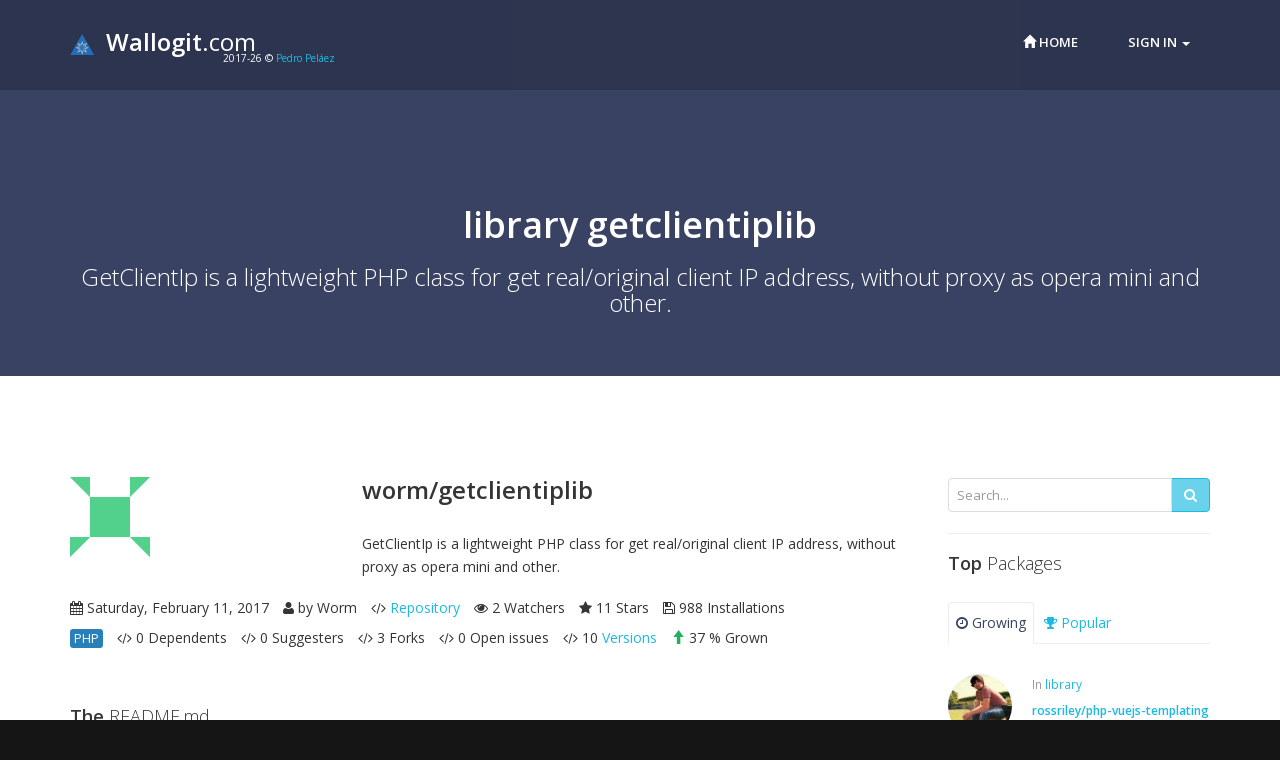

--- FILE ---
content_type: text/html; charset=UTF-8
request_url: https://www.wallogit.com/composer/type/3.library/worm/128849.getclientiplib
body_size: 7975
content:
<!DOCTYPE html>
<!--[if IE 8]>         <html class="no-js lt-ie9"> <![endif]-->
<!--[if gt IE 8]><!--> <html class="no-js" lang="en"> <!--<![endif]-->
    <head>
        <meta charset="utf-8">

        <title>library getclientiplib {🖫 988, ⚐ 10, ★ 11} :: Wallogit</title>

        <meta name="description" content="library getclientiplib {🖫 installs 988 / ⚐ versions 10 / ★ 11}: GetClientIp is a lightweight PHP class for get real/original client IP address, without proxy as opera mini and other.">
        <meta name="author" content="Pedro Pelaez <aaaaa976@gmail.com>">

        <meta name="viewport" content="width=device-width,initial-scale=1,maximum-scale=1.0">

        <!-- Icons -->
        <!-- The following icons can be replaced with your own, they are used by desktop and mobile browsers -->
        <link rel="shortcut icon" href="https://www.wallogit.com/usr/mod_wallogit/assets/img/wallogit.ico">
        <!-- END Icons -->

        <!-- Stylesheets -->
        <!-- Bootstrap is included in its original form, unaltered -->
        <link rel="stylesheet" href="https://www.wallogit.com/usr/mod_wallogit/assets/css/bootstrap.min.css">

        <!-- Related styles of various icon packs and plugins -->
        <link rel="stylesheet" href="https://www.wallogit.com/usr/mod_wallogit/assets/css/plugins.css">

        <!-- The main stylesheet of this template. All Bootstrap overwrites are defined in here -->
        <link rel="stylesheet" href="https://www.wallogit.com/usr/mod_wallogit/assets/css/main.css">

        <!-- The themes stylesheet of this template (for using specific theme color in individual elements - must included last) -->
        <link rel="stylesheet" href="https://www.wallogit.com/usr/mod_wallogit/assets/css/themes.css">
        <link rel="stylesheet" href="https://www.wallogit.com/usr/mod_wallogit/assets/css/wallogit.css">
        <!-- END Stylesheets -->

        <!-- Modernizr (browser feature detection library) & Respond.js (Enable responsive CSS code on browsers that don't support it, eg IE8) -->
        <script src="https://www.wallogit.com/usr/mod_wallogit/assets/js/vendor/modernizr-2.7.1-respond-1.4.2.min.js"></script>
        <!-- Phrinix -->
        <link href="https://www.wallogit.com/etc/templates/pharinix/general.css" rel="stylesheet"></link>
        <link href="https://www.wallogit.com/usr/mod_wallogit/assets/css/jqueryrain-timeline.css" rel="stylesheet" type="text/css"/>

                
        <!-- Include Jquery library from Google's CDN but if something goes wrong get Jquery from local file (Remove 'http:' if you have SSL) -->
        <script src="//ajax.googleapis.com/ajax/libs/jquery/1.11.1/jquery.min.js"></script>
        <script>!window.jQuery && document.write(decodeURI('%3Cscript src="https://www.wallogit.com/usr/mod_wallogit/assets/js/vendor/jquery-1.11.1.min.js"%3E%3C/script%3E'));</script>

        <!-- Bootstrap.js, Jquery plugins and Custom JS code -->
        <script src="https://www.wallogit.com/usr/mod_wallogit/assets/js/vendor/bootstrap.min.js"></script>
        <!-- Phrinix -->
        <link href="https://www.wallogit.com/etc/templates/pharinix/general.css" rel="stylesheet">
        <script src="https://www.wallogit.com/?command=getBaseJS&interface=nothing"></script>
        <!-- App -->
        <script src="https://www.wallogit.com/usr/mod_wallogit/assets/js/plugins.js"></script>
        <script src="https://www.wallogit.com/usr/mod_wallogit/assets/js/app.js"></script>
    </head>
    <body>
        <!-- Page Container -->
        <div id="page-container" class="boxed">

            <!-- Site Header -->
            <header>
                <div class="container">
                    <!-- Site Logo -->
                    <a href="https://www.wallogit.com/" class="site-logo">
                        <img id="wgMiniLogo" src="https://www.wallogit.com/usr/mod_wallogit/assets/img/wallogit.24.png" width="24px">
                        &nbsp;<strong>Wallogit</strong>.com
                    </a>
                    <span class="copy-head"><span id="year-copy">2017</span> &copy; <a href="http://www.linkedin.com/in/pedro-pelaez" target="_blank">Pedro Peláez</a></span>
                    <!-- Site Logo -->

                    <!-- Site Navigation -->
                    <nav>
                        <!-- Menu Toggle -->
                        <!-- Toggles menu on small screens -->
                        <a href="javascript:void(0)" class="btn btn-default site-menu-toggle visible-xs visible-sm">
                            <i class="fa fa-bars"></i>
                        </a>
                        <!-- END Menu Toggle -->
                        
                        <ul class="site-nav"><!-- Toggles menu on small screens -->
<li class="visible-xs visible-sm">
    <a href="javascript:void(0)" class="site-menu-toggle text-center">
        <i class="fa fa-times"></i>
    </a>
</li>
<!-- END Menu Toggle -->
<li><a class="site-nav-sub" href="https://www.wallogit.com/"><span class="glyphicon glyphicon-home" aria-hidden="true"></span>&nbsp;Home</a></li><li>        <li class="dropdown">
            <a href="#" class="dropdown-toggle" data-toggle="dropdown">Sign in <b class="caret"></b></a>
            <ul class="dropdown-menu" style="padding: 15px;min-width: 250px;">
                <li>
                    <div class="row">
                        <div class="col-md-12">
                            <form class="form" role="form" 
                                  enctype="application/x-www-form-urlencoded" method="post" 
                                  action="https://www.wallogit.com/" 
                                  accept-charset="UTF-8" id="login-nav">
                                <input type="hidden" name="cmd" value="startSession"/>
                                <input type="hidden" name="command" value="goTo"/>
                                <input type="hidden" name="interface" value="nothing"/>
                                <input type="hidden" name="gtpath" value="composer/type/3.library/worm/128849.getclientiplib"/>
                                <div class="form-group">
                                    <label class="sr-only" for="usrmail">Email address</label>
                                    <input type="email" class="form-control" id="usrmail" name="user" placeholder="Email address" required>
                                </div>
                                <div class="form-group">
                                    <label class="sr-only" for="userpass">Password</label>
                                    <input type="password" class="form-control" id="userpass" placeholder="Password" name="pass" required>
                                </div>
                                <div class="checkbox">
                                    <label>
                                        <input type="checkbox" name="userremember"> Remember me                                    </label>
                                </div>
                                <div class="form-group">
                                    <button type="submit" class="btn btn-success btn-block">Sign in</button>
                                </div>
                            </form>
                        </div>
                    </div>
                </li>
            </ul>
        </li>
</li></li></ul>
                        
                    </nav>
                    <!-- END Site Navigation -->
                </div>
            </header>
            <!-- END Site Header -->

            <!-- Head fake ban -->
            <section class="site-content site-section themed-background-dark">
                <div class="container">
                    <div class="row" id="counters">
                        <div class="col-sm-12">&nbsp;</div>
                    </div>
                </div>
            </section>
            <!-- END Head fake ban -->

            <!-- Body -->
            <!-- Intro -->
<section class="site-section site-section-light site-section-top themed-background-dark">
    <div class="container">
        <h1 class="text-center animation-slideDown"><strong>library getclientiplib</strong></h1>
        <h2 class="h3 text-center animation-slideUp">GetClientIp is a lightweight PHP class for get real/original client IP address, without proxy as opera mini and other.</h2>
    </div>
</section>
<!-- END Intro -->            <section class="site-content site-section site-slide-content">
                <div class="container">
                    <div class="row">
                        <div id="preContent" class="col-md-12 topSpace">
                                                    </div>
                    </div>
                    <div class="row">
                        <div id="preContent" class="col-md-12 topSpace">
                                                    </div>
                    </div>
                    <div class="row">
                        <div id="colLeft" class="col-md-3 topSpace">
                            <aside class="sidebar site-block">
                                                        </aside>
                        </div>
                        <div id="colRight" class="col-md-9 topSpace">
                                                    </div>
                    </div>
                    <div class="row">
                        <div id="colLeft2" class="col-md-9 topSpace">
                            <!-- cabecera -->
<div class="site-block">
    <div class="row">
        <div class="col-md-4">
            <p>
                <img src="https://www.gravatar.com/avatar/f3295fa0cc794bc373db600e7d5bc147?d=identicon" alt="image" class="img-responsive">
            </p>
        </div>
        <div class="col-md-8">
            <h3 class="site-heading"><strong>worm/getclientiplib</strong></h3>
            <p>GetClientIp is a lightweight PHP class for get real/original client IP address, without proxy as opera mini and other.</p>
        </div>
    </div>
    <div class="clearfix">
        <ul class="list-inline pull-left">
            <li><i class="fa fa-calendar"></i> Saturday, February 11, 2017</li>
                                <li><i class="fa fa-user"></i> by Worm</li>
                            <li><i class="fa fa-code"></i> <a href="https://github.com/Worm/GetClientIp" target="_blank">Repository</a></li>
            <li><i class="fa fa-eye"></i> 2 Watchers</li>
            <li><i class="fa fa-star"></i> 11 Stars</li>
            <li><i class="fa fa-floppy-o"></i> 988 Installations</li>
        </ul>
    </div>
    <div class="clearfix">
        <ul class="list-inline pull-left">
                            <li><span class="label label-info">PHP</span></li>
            
            <li><i class="fa fa-code"></i> 0 Dependents</li>
            <li><i class="fa fa-code"></i> 0 Suggesters</li>
            <li><i class="fa fa-code"></i> 3 Forks</li>
            <li><i class="fa fa-code"></i> 0 Open issues</li>
            <li><i class="fa fa-code"></i> 10 <a href="#sectionTheVersions">Versions</a></li>
            <li><span class="glyphicon glyphicon-arrow-up text-success" aria-hidden="true"></span> 37 % Grown</li>
        </ul>
    </div>
</div>
<!-- end cabecera -->
<!-- readme -->
<div class="row" id="sectionTheReadme">
    <div class="col-sm-12">
                    <h4 class="site-heading"><strong>The</strong> README.md</h4>
            </div>
</div>
<div class="site-block" id="sectionTheReadmeContent">
    <div class="row">
        <div class="col-md-12">
            <!DOCTYPE html>
<html>
<head>
<meta http-equiv="Content-Type" content="text/html;charset=UTF-8">
    <meta charset="utf-8">
    <title></title>
    <meta name="title" content="Usage with manual data">
</head>
<body>
<p><em>GetClientIp is a lightweight PHP class for get real/original client IP address, without proxy as opera mini and other.
It uses the specific $_SERVER headers to detect client ip address. Class search valid IPv4 of client.</em>, <sub>(*1)</sub></p>
<h2 id="composer-install">Composer install</h2>
<pre>composer require worm/getclientiplib
</pre>

<pre class="language-json">{
    "require": {
        "worm/getclientiplib": "^1.0"
    }
}
</pre>
<h2 id="usage">Usage</h2>
<pre class="language-php">$getClientIp = new GetClientIp;
$ip = $getClientIp-&gt;getClientIp();
$longIp = $getClientIp-&gt;getLongClientIp();
</pre>
<h2 id="usage-with-manual-data">Usage with manual data</h2>
<pre class="language-php">$getClientIp = new GetClientIp(array( "REMOTE_ADDR"           =&gt; "1.2.3.4",
                                      "REMOTE_PORT"           =&gt; "",
                                      "SERVER_ADDR"           =&gt; "1.1.1.1",
                                      "X_FORWARDED_FOR"       =&gt; "2.3.4.5,1.2.3.4, 1.2.3.4" ));
$ip = $getClientIp-&gt;getClientIp();
$longIp = $getClientIp-&gt;getLongClientIp();
</pre>

<div data-type="ad" data-publisher="wallogit.com" data-format="728x90" data-zone="readme"></div>
</body>
</html>

        </div>
    </div>
</div>
<!-- end readme -->
<!-- versiones -->
<div class="row" id="sectionTheVersions">
    <div class="col-sm-12">
        <h4 class="site-heading"><strong>The</strong> Versions</h4>
    </div>
</div>
<div class="site-block">
    <div class="row">
        <div class="col-md-12">
            <div class="main-timeline">
                                    <div class="timeline">
                        <div class="icon"></div>
                        <div class="date-content">
                            <div class="date-outer">
                                <span class="date">
                                    <span class="month">11/02</span>
                                    <span class="year">2017</span>
                                </span>
                            </div>
                        </div>
                        <div class="timeline-content">
                            <h3 class="title">dev-master</h3>
                            <small class="text-muted">9999999-dev</small>
                                                            <small class="text-muted"><a href="https://github.com/worm/GetClientIp" target="_blank">
                                    <i class="fa fa-globe"></i> https://github.com/worm/GetClientIp
                                </a></small>
                                                        <p class="description">
                                GetClientIp is a lightweight PHP class for get real/original client IP address, without proxy as opera mini and other.
                                <p>
                                                                    <i class="fa fa-gear" aria-hidden="true"></i>&nbsp;
                                    <a href="https://github.com/Worm/GetClientIP.git" target="_blank"><strong>Sources</strong></a>
                                                                                                    <i class="fa fa-download" aria-hidden="true"></i>&nbsp;
                                    <a href="https://api.github.com/repos/Worm/GetClientIP/zipball/fa6cec8d2ccceb260329ee6f62927e12c397e082" target="_blank"><strong>Download</strong></a>
                                                                </p>
                                <p>
                                                                            <span class="label label-info">MIT</span>
                                    
                                </p>
                                                                    <h4 class="site-heading"><strong>The</strong> Requires</h4>
                                    <ul class="fa-ul ul-breath">
                                                                            <li>
                                                                                        <i class="fa fa-angle-right fa-li"></i> <b>php</b> >=5.2.0
                                                                                    </li>
                                    
                                    </ul>
                                    <p>&nbsp;</p>
                                                                                                    <h4 class="site-heading"><strong>The</strong> Development Requires</h4>
                                    <ul class="fa-ul ul-breath">
                                                                            <li>
                                                                                            <a href='https://www.wallogit.com/composer/type/3.library/phpunit/91744.phpunit' target="_blank">
                                                                                        <i class="fa fa-angle-right fa-li"></i> <b>phpunit/phpunit</b> *
                                            </a>                                        </li>
                                                                            <li>
                                                                                            <a href='https://www.wallogit.com/composer/type/3.library/johnkary/57719.phpunit-speedtrap' target="_blank">
                                                                                        <i class="fa fa-angle-right fa-li"></i> <b>johnkary/phpunit-speedtrap</b> ~1.0@dev
                                            </a>                                        </li>
                                                                            <li>
                                                                                            <a href='https://www.wallogit.com/composer/type/3.library/codeclimate/20458.php-test-reporter' target="_blank">
                                                                                        <i class="fa fa-angle-right fa-li"></i> <b>codeclimate/php-test-reporter</b> dev-master
                                            </a>                                        </li>
                                    
                                    </ul>
                                                            </p>
                            <p>
                                                                    <div class="content-float text-word-wrap clearfix">
                                        <h6>by 
                                                                                            <i class="fa fa-user"></i> 
                                                                                                                                    <strong>Pevnev Alex</strong>
                                                                                    </h6>
                                    </div>
                                
                            </p>
                            <p>
                                                                    <small><span class="label label-default">ip</span></small>
                                                                    <small><span class="label label-default">ip address</span></small>
                                                                    <small><span class="label label-default">ip detect</span></small>
                                                                    <small><span class="label label-default">ip detector</span></small>
                                                                    <small><span class="label label-default">php ip detect</span></small>
                                                                    <small><span class="label label-default">detect ip client</span></small>
                                
                            </p>
                        </div>
                    </div>
                                    <div class="timeline">
                        <div class="icon"></div>
                        <div class="date-content">
                            <div class="date-outer">
                                <span class="date">
                                    <span class="month">11/02</span>
                                    <span class="year">2017</span>
                                </span>
                            </div>
                        </div>
                        <div class="timeline-content">
                            <h3 class="title">1.0.7</h3>
                            <small class="text-muted">1.0.7.0</small>
                                                            <small class="text-muted"><a href="https://github.com/worm/GetClientIp" target="_blank">
                                    <i class="fa fa-globe"></i> https://github.com/worm/GetClientIp
                                </a></small>
                                                        <p class="description">
                                GetClientIp is a lightweight PHP class for get real/original client IP address, without proxy as opera mini and other.
                                <p>
                                                                    <i class="fa fa-gear" aria-hidden="true"></i>&nbsp;
                                    <a href="https://github.com/Worm/GetClientIP.git" target="_blank"><strong>Sources</strong></a>
                                                                                                    <i class="fa fa-download" aria-hidden="true"></i>&nbsp;
                                    <a href="https://api.github.com/repos/Worm/GetClientIP/zipball/fa6cec8d2ccceb260329ee6f62927e12c397e082" target="_blank"><strong>Download</strong></a>
                                                                </p>
                                <p>
                                                                            <span class="label label-info">MIT</span>
                                    
                                </p>
                                                                    <h4 class="site-heading"><strong>The</strong> Requires</h4>
                                    <ul class="fa-ul ul-breath">
                                                                            <li>
                                                                                        <i class="fa fa-angle-right fa-li"></i> <b>php</b> >=5.2.0
                                                                                    </li>
                                    
                                    </ul>
                                    <p>&nbsp;</p>
                                                                                                    <h4 class="site-heading"><strong>The</strong> Development Requires</h4>
                                    <ul class="fa-ul ul-breath">
                                                                            <li>
                                                                                            <a href='https://www.wallogit.com/composer/type/3.library/phpunit/91744.phpunit' target="_blank">
                                                                                        <i class="fa fa-angle-right fa-li"></i> <b>phpunit/phpunit</b> *
                                            </a>                                        </li>
                                                                            <li>
                                                                                            <a href='https://www.wallogit.com/composer/type/3.library/johnkary/57719.phpunit-speedtrap' target="_blank">
                                                                                        <i class="fa fa-angle-right fa-li"></i> <b>johnkary/phpunit-speedtrap</b> ~1.0@dev
                                            </a>                                        </li>
                                                                            <li>
                                                                                            <a href='https://www.wallogit.com/composer/type/3.library/codeclimate/20458.php-test-reporter' target="_blank">
                                                                                        <i class="fa fa-angle-right fa-li"></i> <b>codeclimate/php-test-reporter</b> dev-master
                                            </a>                                        </li>
                                    
                                    </ul>
                                                            </p>
                            <p>
                                                                    <div class="content-float text-word-wrap clearfix">
                                        <h6>by 
                                                                                            <i class="fa fa-user"></i> 
                                                                                                                                    <strong>Pevnev Alex</strong>
                                                                                    </h6>
                                    </div>
                                
                            </p>
                            <p>
                                                                    <small><span class="label label-default">ip</span></small>
                                                                    <small><span class="label label-default">ip address</span></small>
                                                                    <small><span class="label label-default">ip detect</span></small>
                                                                    <small><span class="label label-default">ip detector</span></small>
                                                                    <small><span class="label label-default">php ip detect</span></small>
                                                                    <small><span class="label label-default">detect ip client</span></small>
                                
                            </p>
                        </div>
                    </div>
                                    <div class="timeline">
                        <div class="icon"></div>
                        <div class="date-content">
                            <div class="date-outer">
                                <span class="date">
                                    <span class="month">11/02</span>
                                    <span class="year">2017</span>
                                </span>
                            </div>
                        </div>
                        <div class="timeline-content">
                            <h3 class="title">1.0.6</h3>
                            <small class="text-muted">1.0.6.0</small>
                                                            <small class="text-muted"><a href="https://github.com/worm/GetClientIp" target="_blank">
                                    <i class="fa fa-globe"></i> https://github.com/worm/GetClientIp
                                </a></small>
                                                        <p class="description">
                                GetClientIp is a lightweight PHP class for get real/original client IP address, without proxy as opera mini and other.
                                <p>
                                                                    <i class="fa fa-gear" aria-hidden="true"></i>&nbsp;
                                    <a href="https://github.com/Worm/GetClientIP.git" target="_blank"><strong>Sources</strong></a>
                                                                                                    <i class="fa fa-download" aria-hidden="true"></i>&nbsp;
                                    <a href="https://api.github.com/repos/Worm/GetClientIP/zipball/659ac575744ad6c8512e0a4e47d6b031ebabed57" target="_blank"><strong>Download</strong></a>
                                                                </p>
                                <p>
                                                                            <span class="label label-info">MIT</span>
                                    
                                </p>
                                                                    <h4 class="site-heading"><strong>The</strong> Requires</h4>
                                    <ul class="fa-ul ul-breath">
                                                                            <li>
                                                                                        <i class="fa fa-angle-right fa-li"></i> <b>php</b> >=5.2.0
                                                                                    </li>
                                    
                                    </ul>
                                    <p>&nbsp;</p>
                                                                                                    <h4 class="site-heading"><strong>The</strong> Development Requires</h4>
                                    <ul class="fa-ul ul-breath">
                                                                            <li>
                                                                                            <a href='https://www.wallogit.com/composer/type/3.library/phpunit/91744.phpunit' target="_blank">
                                                                                        <i class="fa fa-angle-right fa-li"></i> <b>phpunit/phpunit</b> *
                                            </a>                                        </li>
                                                                            <li>
                                                                                            <a href='https://www.wallogit.com/composer/type/3.library/johnkary/57719.phpunit-speedtrap' target="_blank">
                                                                                        <i class="fa fa-angle-right fa-li"></i> <b>johnkary/phpunit-speedtrap</b> ~1.0@dev
                                            </a>                                        </li>
                                                                            <li>
                                                                                            <a href='https://www.wallogit.com/composer/type/3.library/codeclimate/20458.php-test-reporter' target="_blank">
                                                                                        <i class="fa fa-angle-right fa-li"></i> <b>codeclimate/php-test-reporter</b> dev-master
                                            </a>                                        </li>
                                    
                                    </ul>
                                                            </p>
                            <p>
                                                                    <div class="content-float text-word-wrap clearfix">
                                        <h6>by 
                                                                                            <i class="fa fa-user"></i> 
                                                                                                                                    <strong>Pevnev Alex</strong>
                                                                                    </h6>
                                    </div>
                                
                            </p>
                            <p>
                                                                    <small><span class="label label-default">ip</span></small>
                                                                    <small><span class="label label-default">ip address</span></small>
                                                                    <small><span class="label label-default">ip detect</span></small>
                                                                    <small><span class="label label-default">ip detector</span></small>
                                                                    <small><span class="label label-default">php ip detect</span></small>
                                                                    <small><span class="label label-default">detect ip client</span></small>
                                
                            </p>
                        </div>
                    </div>
                                    <div class="timeline">
                        <div class="icon"></div>
                        <div class="date-content">
                            <div class="date-outer">
                                <span class="date">
                                    <span class="month">11/02</span>
                                    <span class="year">2017</span>
                                </span>
                            </div>
                        </div>
                        <div class="timeline-content">
                            <h3 class="title">1.0.5</h3>
                            <small class="text-muted">1.0.5.0</small>
                                                            <small class="text-muted"><a href="https://github.com/worm/GetClientIp" target="_blank">
                                    <i class="fa fa-globe"></i> https://github.com/worm/GetClientIp
                                </a></small>
                                                        <p class="description">
                                GetClientIp is a lightweight PHP class for get real/original client IP address, without proxy as opera mini and other.
                                <p>
                                                                    <i class="fa fa-gear" aria-hidden="true"></i>&nbsp;
                                    <a href="https://github.com/Worm/GetClientIP.git" target="_blank"><strong>Sources</strong></a>
                                                                                                    <i class="fa fa-download" aria-hidden="true"></i>&nbsp;
                                    <a href="https://api.github.com/repos/Worm/GetClientIP/zipball/621f951b78486e6461bd9cbe6c15f6ab93877dc9" target="_blank"><strong>Download</strong></a>
                                                                </p>
                                <p>
                                                                            <span class="label label-info">MIT</span>
                                    
                                </p>
                                                                    <h4 class="site-heading"><strong>The</strong> Requires</h4>
                                    <ul class="fa-ul ul-breath">
                                                                            <li>
                                                                                        <i class="fa fa-angle-right fa-li"></i> <b>php</b> >=5.2.0
                                                                                    </li>
                                    
                                    </ul>
                                    <p>&nbsp;</p>
                                                                                                    <h4 class="site-heading"><strong>The</strong> Development Requires</h4>
                                    <ul class="fa-ul ul-breath">
                                                                            <li>
                                                                                            <a href='https://www.wallogit.com/composer/type/3.library/phpunit/91744.phpunit' target="_blank">
                                                                                        <i class="fa fa-angle-right fa-li"></i> <b>phpunit/phpunit</b> *
                                            </a>                                        </li>
                                                                            <li>
                                                                                            <a href='https://www.wallogit.com/composer/type/3.library/johnkary/57719.phpunit-speedtrap' target="_blank">
                                                                                        <i class="fa fa-angle-right fa-li"></i> <b>johnkary/phpunit-speedtrap</b> ~1.0@dev
                                            </a>                                        </li>
                                                                            <li>
                                                                                            <a href='https://www.wallogit.com/composer/type/3.library/codeclimate/20458.php-test-reporter' target="_blank">
                                                                                        <i class="fa fa-angle-right fa-li"></i> <b>codeclimate/php-test-reporter</b> dev-master
                                            </a>                                        </li>
                                    
                                    </ul>
                                                            </p>
                            <p>
                                                                    <div class="content-float text-word-wrap clearfix">
                                        <h6>by 
                                                                                            <i class="fa fa-user"></i> 
                                                                                                                                    <strong>Pevnev Alex</strong>
                                                                                    </h6>
                                    </div>
                                
                            </p>
                            <p>
                                                                    <small><span class="label label-default">ip</span></small>
                                                                    <small><span class="label label-default">ip address</span></small>
                                                                    <small><span class="label label-default">ip detect</span></small>
                                                                    <small><span class="label label-default">ip detector</span></small>
                                                                    <small><span class="label label-default">php ip detect</span></small>
                                                                    <small><span class="label label-default">detect ip client</span></small>
                                
                            </p>
                        </div>
                    </div>
                                    <div class="timeline">
                        <div class="icon"></div>
                        <div class="date-content">
                            <div class="date-outer">
                                <span class="date">
                                    <span class="month">11/02</span>
                                    <span class="year">2017</span>
                                </span>
                            </div>
                        </div>
                        <div class="timeline-content">
                            <h3 class="title">1.0.4</h3>
                            <small class="text-muted">1.0.4.0</small>
                                                            <small class="text-muted"><a href="https://github.com/worm/GetClientIp" target="_blank">
                                    <i class="fa fa-globe"></i> https://github.com/worm/GetClientIp
                                </a></small>
                                                        <p class="description">
                                GetClientIp is a lightweight PHP class for get real/original client IP address, without proxy as opera mini and other.
                                <p>
                                                                    <i class="fa fa-gear" aria-hidden="true"></i>&nbsp;
                                    <a href="https://github.com/Worm/GetClientIP.git" target="_blank"><strong>Sources</strong></a>
                                                                                                    <i class="fa fa-download" aria-hidden="true"></i>&nbsp;
                                    <a href="https://api.github.com/repos/Worm/GetClientIP/zipball/a9e33237d8d7d74b6e829ff36fa392541a0dd559" target="_blank"><strong>Download</strong></a>
                                                                </p>
                                <p>
                                                                            <span class="label label-info">MIT</span>
                                    
                                </p>
                                                                    <h4 class="site-heading"><strong>The</strong> Requires</h4>
                                    <ul class="fa-ul ul-breath">
                                                                            <li>
                                                                                        <i class="fa fa-angle-right fa-li"></i> <b>php</b> >=5.2.0
                                                                                    </li>
                                    
                                    </ul>
                                    <p>&nbsp;</p>
                                                                                                    <h4 class="site-heading"><strong>The</strong> Development Requires</h4>
                                    <ul class="fa-ul ul-breath">
                                                                            <li>
                                                                                            <a href='https://www.wallogit.com/composer/type/3.library/phpunit/91744.phpunit' target="_blank">
                                                                                        <i class="fa fa-angle-right fa-li"></i> <b>phpunit/phpunit</b> *
                                            </a>                                        </li>
                                                                            <li>
                                                                                            <a href='https://www.wallogit.com/composer/type/3.library/johnkary/57719.phpunit-speedtrap' target="_blank">
                                                                                        <i class="fa fa-angle-right fa-li"></i> <b>johnkary/phpunit-speedtrap</b> ~1.0@dev
                                            </a>                                        </li>
                                                                            <li>
                                                                                            <a href='https://www.wallogit.com/composer/type/3.library/codeclimate/20458.php-test-reporter' target="_blank">
                                                                                        <i class="fa fa-angle-right fa-li"></i> <b>codeclimate/php-test-reporter</b> dev-master
                                            </a>                                        </li>
                                    
                                    </ul>
                                                            </p>
                            <p>
                                                                    <div class="content-float text-word-wrap clearfix">
                                        <h6>by 
                                                                                            <i class="fa fa-user"></i> 
                                                                                                                                    <strong>Pevnev Alex</strong>
                                                                                    </h6>
                                    </div>
                                
                            </p>
                            <p>
                                                                    <small><span class="label label-default">ip</span></small>
                                                                    <small><span class="label label-default">ip address</span></small>
                                                                    <small><span class="label label-default">ip detect</span></small>
                                                                    <small><span class="label label-default">ip detector</span></small>
                                                                    <small><span class="label label-default">php ip detect</span></small>
                                                                    <small><span class="label label-default">detect ip client</span></small>
                                
                            </p>
                        </div>
                    </div>
                                    <div class="timeline">
                        <div class="icon"></div>
                        <div class="date-content">
                            <div class="date-outer">
                                <span class="date">
                                    <span class="month">10/02</span>
                                    <span class="year">2017</span>
                                </span>
                            </div>
                        </div>
                        <div class="timeline-content">
                            <h3 class="title">1.0.3</h3>
                            <small class="text-muted">1.0.3.0</small>
                                                            <small class="text-muted"><a href="https://github.com/worm/GetClientIp" target="_blank">
                                    <i class="fa fa-globe"></i> https://github.com/worm/GetClientIp
                                </a></small>
                                                        <p class="description">
                                GetClientIp is a lightweight PHP class for get real/original client IP address, without proxy as opera mini and other.
                                <p>
                                                                    <i class="fa fa-gear" aria-hidden="true"></i>&nbsp;
                                    <a href="https://github.com/Worm/GetClientIP.git" target="_blank"><strong>Sources</strong></a>
                                                                                                    <i class="fa fa-download" aria-hidden="true"></i>&nbsp;
                                    <a href="https://api.github.com/repos/Worm/GetClientIP/zipball/f9af1804c47371135a6ddc9bbe8b37860b25e8f9" target="_blank"><strong>Download</strong></a>
                                                                </p>
                                <p>
                                                                            <span class="label label-info">MIT</span>
                                    
                                </p>
                                                                    <h4 class="site-heading"><strong>The</strong> Requires</h4>
                                    <ul class="fa-ul ul-breath">
                                                                            <li>
                                                                                        <i class="fa fa-angle-right fa-li"></i> <b>php</b> >=5.2.0
                                                                                    </li>
                                    
                                    </ul>
                                    <p>&nbsp;</p>
                                                                                                    <h4 class="site-heading"><strong>The</strong> Development Requires</h4>
                                    <ul class="fa-ul ul-breath">
                                                                            <li>
                                                                                            <a href='https://www.wallogit.com/composer/type/3.library/phpunit/91744.phpunit' target="_blank">
                                                                                        <i class="fa fa-angle-right fa-li"></i> <b>phpunit/phpunit</b> *
                                            </a>                                        </li>
                                                                            <li>
                                                                                            <a href='https://www.wallogit.com/composer/type/3.library/johnkary/57719.phpunit-speedtrap' target="_blank">
                                                                                        <i class="fa fa-angle-right fa-li"></i> <b>johnkary/phpunit-speedtrap</b> ~1.0@dev
                                            </a>                                        </li>
                                                                            <li>
                                                                                            <a href='https://www.wallogit.com/composer/type/3.library/codeclimate/20458.php-test-reporter' target="_blank">
                                                                                        <i class="fa fa-angle-right fa-li"></i> <b>codeclimate/php-test-reporter</b> dev-master
                                            </a>                                        </li>
                                    
                                    </ul>
                                                            </p>
                            <p>
                                                                    <div class="content-float text-word-wrap clearfix">
                                        <h6>by 
                                                                                            <i class="fa fa-user"></i> 
                                                                                                                                    <strong>Pevnev Alex</strong>
                                                                                    </h6>
                                    </div>
                                
                            </p>
                            <p>
                                                                    <small><span class="label label-default">ip</span></small>
                                                                    <small><span class="label label-default">ip address</span></small>
                                                                    <small><span class="label label-default">ip detect</span></small>
                                                                    <small><span class="label label-default">ip detector</span></small>
                                                                    <small><span class="label label-default">php ip detect</span></small>
                                                                    <small><span class="label label-default">detect ip client</span></small>
                                
                            </p>
                        </div>
                    </div>
                                    <div class="timeline">
                        <div class="icon"></div>
                        <div class="date-content">
                            <div class="date-outer">
                                <span class="date">
                                    <span class="month">10/02</span>
                                    <span class="year">2017</span>
                                </span>
                            </div>
                        </div>
                        <div class="timeline-content">
                            <h3 class="title">v1.0.2</h3>
                            <small class="text-muted">1.0.2.0</small>
                                                            <small class="text-muted"><a href="https://github.com/worm/GetClientIp" target="_blank">
                                    <i class="fa fa-globe"></i> https://github.com/worm/GetClientIp
                                </a></small>
                                                        <p class="description">
                                GetClientIp is a lightweight PHP class for get real/original client IP address, without proxy as opera mini and other.
                                <p>
                                                                    <i class="fa fa-gear" aria-hidden="true"></i>&nbsp;
                                    <a href="https://github.com/Worm/GetClientIP.git" target="_blank"><strong>Sources</strong></a>
                                                                                                    <i class="fa fa-download" aria-hidden="true"></i>&nbsp;
                                    <a href="https://api.github.com/repos/Worm/GetClientIP/zipball/bc23da7de7469bbe71bc8ef3584f58217cfc91d4" target="_blank"><strong>Download</strong></a>
                                                                </p>
                                <p>
                                                                            <span class="label label-info">MIT</span>
                                    
                                </p>
                                                                    <h4 class="site-heading"><strong>The</strong> Requires</h4>
                                    <ul class="fa-ul ul-breath">
                                                                            <li>
                                                                                        <i class="fa fa-angle-right fa-li"></i> <b>php</b> >=5.2.0
                                                                                    </li>
                                    
                                    </ul>
                                    <p>&nbsp;</p>
                                                                                                    <h4 class="site-heading"><strong>The</strong> Development Requires</h4>
                                    <ul class="fa-ul ul-breath">
                                                                            <li>
                                                                                            <a href='https://www.wallogit.com/composer/type/3.library/phpunit/91744.phpunit' target="_blank">
                                                                                        <i class="fa fa-angle-right fa-li"></i> <b>phpunit/phpunit</b> *
                                            </a>                                        </li>
                                                                            <li>
                                                                                            <a href='https://www.wallogit.com/composer/type/3.library/johnkary/57719.phpunit-speedtrap' target="_blank">
                                                                                        <i class="fa fa-angle-right fa-li"></i> <b>johnkary/phpunit-speedtrap</b> ~1.0@dev
                                            </a>                                        </li>
                                                                            <li>
                                                                                            <a href='https://www.wallogit.com/composer/type/3.library/codeclimate/20458.php-test-reporter' target="_blank">
                                                                                        <i class="fa fa-angle-right fa-li"></i> <b>codeclimate/php-test-reporter</b> dev-master
                                            </a>                                        </li>
                                    
                                    </ul>
                                                            </p>
                            <p>
                                                                    <div class="content-float text-word-wrap clearfix">
                                        <h6>by 
                                                                                            <i class="fa fa-user"></i> 
                                                                                                                                    <strong>Pevnev Alex</strong>
                                                                                    </h6>
                                    </div>
                                
                            </p>
                            <p>
                                                                    <small><span class="label label-default">ip</span></small>
                                                                    <small><span class="label label-default">ip address</span></small>
                                                                    <small><span class="label label-default">ip detect</span></small>
                                                                    <small><span class="label label-default">ip detector</span></small>
                                                                    <small><span class="label label-default">php ip detect</span></small>
                                                                    <small><span class="label label-default">detect ip client</span></small>
                                
                            </p>
                        </div>
                    </div>
                                    <div class="timeline">
                        <div class="icon"></div>
                        <div class="date-content">
                            <div class="date-outer">
                                <span class="date">
                                    <span class="month">27/02</span>
                                    <span class="year">2016</span>
                                </span>
                            </div>
                        </div>
                        <div class="timeline-content">
                            <h3 class="title">1.0.2</h3>
                            <small class="text-muted">1.0.2.0</small>
                                                            <small class="text-muted"><a href="https://github.com/worm/GetClientIp" target="_blank">
                                    <i class="fa fa-globe"></i> https://github.com/worm/GetClientIp
                                </a></small>
                                                        <p class="description">
                                GetClientIp is a lightweight PHP class for get real/original client IP address, without proxy as opera mini and other.
                                <p>
                                                                    <i class="fa fa-gear" aria-hidden="true"></i>&nbsp;
                                    <a href="https://github.com/Worm/GetClientIP.git" target="_blank"><strong>Sources</strong></a>
                                                                                                    <i class="fa fa-download" aria-hidden="true"></i>&nbsp;
                                    <a href="https://api.github.com/repos/Worm/GetClientIP/zipball/6fe3ab5a094af21e96c4d1f03da291fb4e027e9d" target="_blank"><strong>Download</strong></a>
                                                                </p>
                                <p>
                                                                            <span class="label label-info">MIT</span>
                                    
                                </p>
                                                                    <h4 class="site-heading"><strong>The</strong> Requires</h4>
                                    <ul class="fa-ul ul-breath">
                                                                            <li>
                                                                                        <i class="fa fa-angle-right fa-li"></i> <b>php</b> >=5.2.0
                                                                                    </li>
                                    
                                    </ul>
                                    <p>&nbsp;</p>
                                                                                                    <h4 class="site-heading"><strong>The</strong> Development Requires</h4>
                                    <ul class="fa-ul ul-breath">
                                                                            <li>
                                                                                            <a href='https://www.wallogit.com/composer/type/3.library/phpunit/91744.phpunit' target="_blank">
                                                                                        <i class="fa fa-angle-right fa-li"></i> <b>phpunit/phpunit</b> *
                                            </a>                                        </li>
                                                                            <li>
                                                                                            <a href='https://www.wallogit.com/composer/type/3.library/johnkary/57719.phpunit-speedtrap' target="_blank">
                                                                                        <i class="fa fa-angle-right fa-li"></i> <b>johnkary/phpunit-speedtrap</b> ~1.0@dev
                                            </a>                                        </li>
                                                                            <li>
                                                                                            <a href='https://www.wallogit.com/composer/type/3.library/codeclimate/20458.php-test-reporter' target="_blank">
                                                                                        <i class="fa fa-angle-right fa-li"></i> <b>codeclimate/php-test-reporter</b> dev-master
                                            </a>                                        </li>
                                    
                                    </ul>
                                                            </p>
                            <p>
                                                                    <div class="content-float text-word-wrap clearfix">
                                        <h6>by 
                                                                                            <i class="fa fa-user"></i> 
                                                                                                                                    <strong>Pevnev Alex</strong>
                                                                                    </h6>
                                    </div>
                                
                            </p>
                            <p>
                                                                    <small><span class="label label-default">ip</span></small>
                                                                    <small><span class="label label-default">ip address</span></small>
                                                                    <small><span class="label label-default">ip detect</span></small>
                                                                    <small><span class="label label-default">ip detector</span></small>
                                                                    <small><span class="label label-default">php ip detect</span></small>
                                                                    <small><span class="label label-default">detect ip client</span></small>
                                
                            </p>
                        </div>
                    </div>
                                    <div class="timeline">
                        <div class="icon"></div>
                        <div class="date-content">
                            <div class="date-outer">
                                <span class="date">
                                    <span class="month">27/02</span>
                                    <span class="year">2016</span>
                                </span>
                            </div>
                        </div>
                        <div class="timeline-content">
                            <h3 class="title">v1.0.1</h3>
                            <small class="text-muted">1.0.1.0</small>
                                                            <small class="text-muted"><a href="https://github.com/worm/GetClientIp" target="_blank">
                                    <i class="fa fa-globe"></i> https://github.com/worm/GetClientIp
                                </a></small>
                                                        <p class="description">
                                GetClientIp is a lightweight PHP class for get real/original client IP address, without proxy as opera mini and other.
                                <p>
                                                                    <i class="fa fa-gear" aria-hidden="true"></i>&nbsp;
                                    <a href="https://github.com/Worm/GetClientIP.git" target="_blank"><strong>Sources</strong></a>
                                                                                                    <i class="fa fa-download" aria-hidden="true"></i>&nbsp;
                                    <a href="https://api.github.com/repos/Worm/GetClientIP/zipball/6c7017f4302480b96c0ccb1d392db2dde65b27cf" target="_blank"><strong>Download</strong></a>
                                                                </p>
                                <p>
                                                                            <span class="label label-info">MIT</span>
                                    
                                </p>
                                                                    <h4 class="site-heading"><strong>The</strong> Requires</h4>
                                    <ul class="fa-ul ul-breath">
                                                                            <li>
                                                                                        <i class="fa fa-angle-right fa-li"></i> <b>php</b> >=5.2.0
                                                                                    </li>
                                    
                                    </ul>
                                    <p>&nbsp;</p>
                                                                                                    <h4 class="site-heading"><strong>The</strong> Development Requires</h4>
                                    <ul class="fa-ul ul-breath">
                                                                            <li>
                                                                                            <a href='https://www.wallogit.com/composer/type/3.library/phpunit/91744.phpunit' target="_blank">
                                                                                        <i class="fa fa-angle-right fa-li"></i> <b>phpunit/phpunit</b> *
                                            </a>                                        </li>
                                                                            <li>
                                                                                            <a href='https://www.wallogit.com/composer/type/3.library/johnkary/57719.phpunit-speedtrap' target="_blank">
                                                                                        <i class="fa fa-angle-right fa-li"></i> <b>johnkary/phpunit-speedtrap</b> ~1.0@dev
                                            </a>                                        </li>
                                                                            <li>
                                                                                            <a href='https://www.wallogit.com/composer/type/3.library/codeclimate/20458.php-test-reporter' target="_blank">
                                                                                        <i class="fa fa-angle-right fa-li"></i> <b>codeclimate/php-test-reporter</b> dev-master
                                            </a>                                        </li>
                                    
                                    </ul>
                                                            </p>
                            <p>
                                                                    <div class="content-float text-word-wrap clearfix">
                                        <h6>by 
                                                                                            <i class="fa fa-user"></i> 
                                                                                                                                    <strong>Pevnev Alex</strong>
                                                                                    </h6>
                                    </div>
                                
                            </p>
                            <p>
                                                                    <small><span class="label label-default">ip</span></small>
                                                                    <small><span class="label label-default">ip address</span></small>
                                                                    <small><span class="label label-default">ip detect</span></small>
                                                                    <small><span class="label label-default">ip detector</span></small>
                                                                    <small><span class="label label-default">php ip detect</span></small>
                                                                    <small><span class="label label-default">detect ip client</span></small>
                                
                            </p>
                        </div>
                    </div>
                                    <div class="timeline">
                        <div class="icon"></div>
                        <div class="date-content">
                            <div class="date-outer">
                                <span class="date">
                                    <span class="month">23/02</span>
                                    <span class="year">2016</span>
                                </span>
                            </div>
                        </div>
                        <div class="timeline-content">
                            <h3 class="title">1.0.0</h3>
                            <small class="text-muted">1.0.0.0</small>
                                                            <small class="text-muted"><a href="https://github.com/worm/GetClientIp" target="_blank">
                                    <i class="fa fa-globe"></i> https://github.com/worm/GetClientIp
                                </a></small>
                                                        <p class="description">
                                GetClientIp is a lightweight PHP class for get real/original client IP address, without proxy as opera mini and other.
                                <p>
                                                                    <i class="fa fa-gear" aria-hidden="true"></i>&nbsp;
                                    <a href="https://github.com/Worm/GetClientIP.git" target="_blank"><strong>Sources</strong></a>
                                                                                                    <i class="fa fa-download" aria-hidden="true"></i>&nbsp;
                                    <a href="https://api.github.com/repos/Worm/GetClientIP/zipball/9f345253b1e68a49845768ca8ff0ee7a855fad2a" target="_blank"><strong>Download</strong></a>
                                                                </p>
                                <p>
                                                                            <span class="label label-info">MIT</span>
                                    
                                </p>
                                                                    <h4 class="site-heading"><strong>The</strong> Requires</h4>
                                    <ul class="fa-ul ul-breath">
                                                                            <li>
                                                                                        <i class="fa fa-angle-right fa-li"></i> <b>php</b> >=5.2.0
                                                                                    </li>
                                    
                                    </ul>
                                    <p>&nbsp;</p>
                                                                                                    <h4 class="site-heading"><strong>The</strong> Development Requires</h4>
                                    <ul class="fa-ul ul-breath">
                                                                            <li>
                                                                                            <a href='https://www.wallogit.com/composer/type/3.library/phpunit/91744.phpunit' target="_blank">
                                                                                        <i class="fa fa-angle-right fa-li"></i> <b>phpunit/phpunit</b> *
                                            </a>                                        </li>
                                                                            <li>
                                                                                            <a href='https://www.wallogit.com/composer/type/3.library/johnkary/57719.phpunit-speedtrap' target="_blank">
                                                                                        <i class="fa fa-angle-right fa-li"></i> <b>johnkary/phpunit-speedtrap</b> ~1.0@dev
                                            </a>                                        </li>
                                                                            <li>
                                                                                            <a href='https://www.wallogit.com/composer/type/3.library/codeclimate/20458.php-test-reporter' target="_blank">
                                                                                        <i class="fa fa-angle-right fa-li"></i> <b>codeclimate/php-test-reporter</b> dev-master
                                            </a>                                        </li>
                                    
                                    </ul>
                                                            </p>
                            <p>
                                                                    <div class="content-float text-word-wrap clearfix">
                                        <h6>by 
                                                                                            <i class="fa fa-user"></i> 
                                                                                                                                    <strong>Pevnev Alex</strong>
                                                                                    </h6>
                                    </div>
                                
                            </p>
                            <p>
                                                                    <small><span class="label label-default">ip</span></small>
                                                                    <small><span class="label label-default">ip address</span></small>
                                                                    <small><span class="label label-default">ip detect</span></small>
                                                                    <small><span class="label label-default">ip detector</span></small>
                                                                    <small><span class="label label-default">php ip detect</span></small>
                                                                    <small><span class="label label-default">detect ip client</span></small>
                                
                            </p>
                        </div>
                    </div>
                
            </div>
        </div>
    </div>
</div>
<!-- END Versiones -->                        </div>
                        <div id="colRight2" class="col-md-3 topSpace">
                            <aside class="sidebar site-block">
                            <!-- Search -->
<div class="sidebar-block">
    <form action="https://www.wallogit.com/search" method="get">
        <div class="input-group">
            <input type="text" id="search-term" name="searchterm" class="form-control" placeholder="Search...">
            <div class="input-group-btn">
                <button type="submit" class="btn btn-primary"><i class="fa fa-search"></i></button>
            </div>
        </div>
    </form>
</div>
<!-- END Search --><div data-type="ad" data-publisher="wallogit.com" data-format="300x250" data-zone="sidebar_left" ></div>
<script type='text/javascript'>
function _dmBootstrap(file) {
    var _dma = document.createElement('script');
    _dma.type = 'text/javascript';
    _dma.async = true;
    _dma.src = ('https:' == document.location.protocol ? 'https://' : 'http://') + file;
    (document.getElementsByTagName('head')[0] || document.getElementsByTagName('body')[0]).appendChild(_dma);
}
function _dmFollowup(file) { if (typeof DMAds === 'undefined') _dmBootstrap('cdn2.DeveloperMedia.com/a.min.js'); }
(function () { _dmBootstrap('cdn1.DeveloperMedia.com/a.min.js'); setTimeout(_dmFollowup, 2000); })();
</script><!-- Popular and Recent -->
<div class="sidebar-block">
    <h4 class="site-heading"><strong>Top</strong> Packages</h4>
    
    <ul class="nav nav-tabs push-bit" data-toggle="tabs">
        <li class="active"><a href="#posts-growing"><i class="fa fa-clock-o"></i> Growing</a></li>
        <li><a href="#posts-popular"><i class="fa fa-trophy"></i> Popular</a></li>
    </ul>
    <div class="tab-content">
        <div class="tab-pane active" id="posts-growing">
                            <div class="content-float text-word-wrap clearfix">
                    <img src="https://www.gravatar.com/avatar/fd4f7add4445007baedc5d84f9e67ca2?d=identicon" alt="Avatar" class="img-circle pull-left" width="64">
                                        <small class="text-muted">In <a href="https://www.wallogit.com/composer/type/3.library">library</a></small>
                                        <h6><a href="https://www.wallogit.com/composer/type/3.library/rossriley/190287.php-vuejs-templating"><strong>rossriley/php-vuejs-templating</strong></a></h6>
                    <small class="text-muted">
                        Growth 77300 % 
                                                    <span class="glyphicon glyphicon-arrow-up text-success" aria-hidden="true"></span>
                                            </small>
                </div>
                            <div class="content-float text-word-wrap clearfix">
                    <img src="https://www.gravatar.com/avatar/af098aef4b223bab6e160764775647be?d=identicon" alt="Avatar" class="img-circle pull-left" width="64">
                                        <small class="text-muted">In <a href="https://www.wallogit.com/composer/type/33.behat-extension">behat-extension</a></small>
                                        <h6><a href="https://www.wallogit.com/composer/type/33.behat-extension/acquia/191444.drupal-spec-tool"><strong>acquia/drupal-spec-tool</strong></a></h6>
                    <small class="text-muted">
                        Growth 74933 % 
                                                    <span class="glyphicon glyphicon-arrow-up text-success" aria-hidden="true"></span>
                                            </small>
                </div>
                            <div class="content-float text-word-wrap clearfix">
                    <img src="https://www.gravatar.com/avatar/0ebcc904663d3358d162d6408bc903fd?d=identicon" alt="Avatar" class="img-circle pull-left" width="64">
                                        <small class="text-muted">In <a href="https://www.wallogit.com/composer/type/3.library">library</a></small>
                                        <h6><a href="https://www.wallogit.com/composer/type/3.library/datadog/187717.dd-trace"><strong>datadog/dd-trace</strong></a></h6>
                    <small class="text-muted">
                        Growth 45350 % 
                                                    <span class="glyphicon glyphicon-arrow-up text-success" aria-hidden="true"></span>
                                            </small>
                </div>
                            <div class="content-float text-word-wrap clearfix">
                    <img src="https://www.gravatar.com/avatar/b55b8fc5e5ed89901f08bca7d0053cfc?d=identicon" alt="Avatar" class="img-circle pull-left" width="64">
                                        <small class="text-muted">In <a href="https://www.wallogit.com/composer/type/3.library">library</a></small>
                                        <h6><a href="https://www.wallogit.com/composer/type/3.library/google/192721.cloud-redis"><strong>google/cloud-redis</strong></a></h6>
                    <small class="text-muted">
                        Growth 43200 % 
                                                    <span class="glyphicon glyphicon-arrow-up text-success" aria-hidden="true"></span>
                                            </small>
                </div>
                            <div class="content-float text-word-wrap clearfix">
                    <img src="https://www.gravatar.com/avatar/cc08defe1df7ca220aa519dc1332184d?d=identicon" alt="Avatar" class="img-circle pull-left" width="64">
                                        <small class="text-muted">In <a href="https://www.wallogit.com/composer/type/1586.craft-package">craft-package</a></small>
                                        <h6><a href="https://www.wallogit.com/composer/type/1586.craft-package/redweb/194368.colormixer"><strong>redweb/colormixer</strong></a></h6>
                    <small class="text-muted">
                        Growth 35600 % 
                                                    <span class="glyphicon glyphicon-arrow-up text-success" aria-hidden="true"></span>
                                            </small>
                </div>
            
            <!-- <div class="text-right">
                <a href="javascript:void(0)" class="label label-primary">Read More..</a>
            </div> -->
            <div class="row">
                <div class="col-xs-12">
                    <a href="https://www.wallogit.com/composer/top/growing/10" class="btn btn-success btn-xs">Top 10</a>
                    <a href="https://www.wallogit.com/composer/top/growing/100" class="btn btn-success btn-xs">Top 100</a>
                    <a href="https://www.wallogit.com/composer/top/growing/200" class="btn btn-success btn-xs">Top 200</a>
                    <a href="https://www.wallogit.com/composer/top/growing/500" class="btn btn-success btn-xs">Top 500</a>
                </div>
            </div>
        </div>
        <div class="tab-pane" id="posts-popular">
                            <div class="content-float text-word-wrap clearfix">
                    <img src="https://www.gravatar.com/avatar/48b79d17cd8a911327cbd88c122b1efb?d=identicon" alt="Avatar" class="img-circle pull-left" width="64">
                                        <small class="text-muted">In <a href="https://www.wallogit.com/composer/type/3.library">library</a></small>
                                        <h6><a href="https://www.wallogit.com/composer/type/3.library/psr/95077.log"><strong>psr/log</strong></a></h6>
                    <small class="text-muted">121,826,934 installs</small>
                </div>
                            <div class="content-float text-word-wrap clearfix">
                    <img src="https://www.gravatar.com/avatar/48b79d17cd8a911327cbd88c122b1efb?d=identicon" alt="Avatar" class="img-circle pull-left" width="64">
                                        <small class="text-muted">In <a href="https://www.wallogit.com/composer/type/3.library">library</a></small>
                                        <h6><a href="https://www.wallogit.com/composer/type/3.library/monolog/77145.monolog"><strong>monolog/monolog</strong></a></h6>
                    <small class="text-muted">103,275,985 installs</small>
                </div>
                            <div class="content-float text-word-wrap clearfix">
                    <img src="https://www.gravatar.com/avatar/9a22d09f92d50fa3d2a16766d0ba52f8?d=identicon" alt="Avatar" class="img-circle pull-left" width="64">
                                        <small class="text-muted">In <a href="https://www.wallogit.com/composer/type/3.library">library</a></small>
                                        <h6><a href="https://www.wallogit.com/composer/type/3.library/symfony/114433.event-dispatcher"><strong>symfony/event-dispatcher</strong></a></h6>
                    <small class="text-muted">97,528,556 installs</small>
                </div>
                            <div class="content-float text-word-wrap clearfix">
                    <img src="https://www.gravatar.com/avatar/9a22d09f92d50fa3d2a16766d0ba52f8?d=identicon" alt="Avatar" class="img-circle pull-left" width="64">
                                        <small class="text-muted">In <a href="https://www.wallogit.com/composer/type/3.library">library</a></small>
                                        <h6><a href="https://www.wallogit.com/composer/type/3.library/symfony/114424.console"><strong>symfony/console</strong></a></h6>
                    <small class="text-muted">97,365,693 installs</small>
                </div>
                            <div class="content-float text-word-wrap clearfix">
                    <img src="https://www.gravatar.com/avatar/9a22d09f92d50fa3d2a16766d0ba52f8?d=identicon" alt="Avatar" class="img-circle pull-left" width="64">
                                        <small class="text-muted">In <a href="https://www.wallogit.com/composer/type/3.library">library</a></small>
                                        <h6><a href="https://www.wallogit.com/composer/type/3.library/symfony/114459.polyfill-mbstring"><strong>symfony/polyfill-mbstring</strong></a></h6>
                    <small class="text-muted">94,396,467 installs</small>
                </div>
            
            <!-- <div class="text-right">
                <a href="javascript:void(0)" class="label label-primary">Read More..</a>
            </div> -->
            <div class="row">
                <div class="col-xs-12">
                    <a href="https://www.wallogit.com/composer/top/10" class="btn btn-warning btn-xs">Top 10</a>
                    <a href="https://www.wallogit.com/composer/top/100" class="btn btn-warning btn-xs">Top 100</a>
                    <a href="https://www.wallogit.com/composer/top/200" class="btn btn-warning btn-xs">Top 200</a>
                    <a href="https://www.wallogit.com/composer/top/500" class="btn btn-warning btn-xs">Top 500</a>
                </div>
            </div>
        </div>
    </div>
</div>
<!-- END Popular and Recent -->                            </aside>
                        </div>
                    </div>
                    <div class="row">
                        <div id="preFoot" class="col-md-12 topSpace">
                                                    </div>
                    </div>
                 </div>
            </section>
            <!-- End body -->
                        
                
            
            <!-- Footer -->
            <footer class="site-footer site-section">
                <div class="container">
                    <!-- Footer Links -->
                    <div class="row">
                        <div class="col-sm-6 col-md-3">
                                                        The logos and trademarks found on this website are own by their respective owners.
                        </div>
                        <div class="col-sm-6 col-md-3">
                                                    </div>
                        <div class="col-sm-6 col-md-3">
                                                    </div>
                        <div class="col-sm-6 col-md-3">
                                                        <h4 class="footer-heading"><span id="year-copy">2017</span> &copy; <a href="http://www.linkedin.com/in/pedro-pelaez" target="_blank">Pedro Peláez</a></h4>
                            <div class="row"><div class="col-md-12"><div class="text-left">Powered by <a href="https://github.com/PSF1/pharinix" target="_blank">Pharinix</a></div></div></div>
                            
                            <script>
  (function(i,s,o,g,r,a,m){i['GoogleAnalyticsObject']=r;i[r]=i[r]||function(){
  (i[r].q=i[r].q||[]).push(arguments)},i[r].l=1*new Date();a=s.createElement(o),
  m=s.getElementsByTagName(o)[0];a.async=1;a.src=g;m.parentNode.insertBefore(a,m)
  })(window,document,'script','https://www.google-analytics.com/analytics.js','ga');

  ga('create', 'UA-104185003-1', 'auto');
  ga('send', 'pageview');

</script>
<!-- AFS Analytics V7- Web Analytics 7.0 -->
<script type='text/javascript'>
(function(i,s,o,g,r,a,m){i['AfsAnalyticsObject']=r;i[r]=i[r]||function(){(i[r].q=i[r].q||[]).push(arguments)},i[r].l=1*new Date();a=s.createElement(o),m=s.getElementsByTagName(o)[0];a.async=1;a.src=g;m.parentNode.insertBefore(a,m)})(window,document,'script','//code.afsanalytics.com/js2/analytics.js','aa');
aa('create', '00945135','auto');
aa('set', 'autotrack', 'on');
aa('set', 'autotrack.insideclick', 'dataset');
aa('set', 'autotrack.iframe', 'dataset');
aa('send', 'pageview');
//code solution 3 with automated mode
aa("set","cookieconsent_mode", "consent_auto")
aa("set","cookieconsent_audience","eu") ;
</script>
<!-- End AFS Analytics -->

                            
                        </div>
                    </div>
                    <!-- END Footer Links -->
                </div>
            </footer>
            <!-- END Footer -->
        </div>
        <!-- END Page Container -->

        <!-- Scroll to top link, initialized in js/app.js - scrollToTop() -->
        <a href="#" id="to-top"><i class="fa fa-angle-up"></i></a>
        
        <script>$(document).ready(function(){
    $('.menuInlineToHTMLReloadURL').each(function(i, item){
        $(this).val(PHARINIX_CURRENT_PATH);
    });
});$(document).ready(function(){
    $('.menuInlineToHTMLReloadURL').each(function(i, item){
        $(this).val(PHARINIX_CURRENT_PATH);
    });
});$(document).ready(function(){
    $('.menuInlineToHTMLReloadURL').each(function(i, item){
        $(this).val(PHARINIX_CURRENT_PATH);
    });
});</script>    </body>
</html>